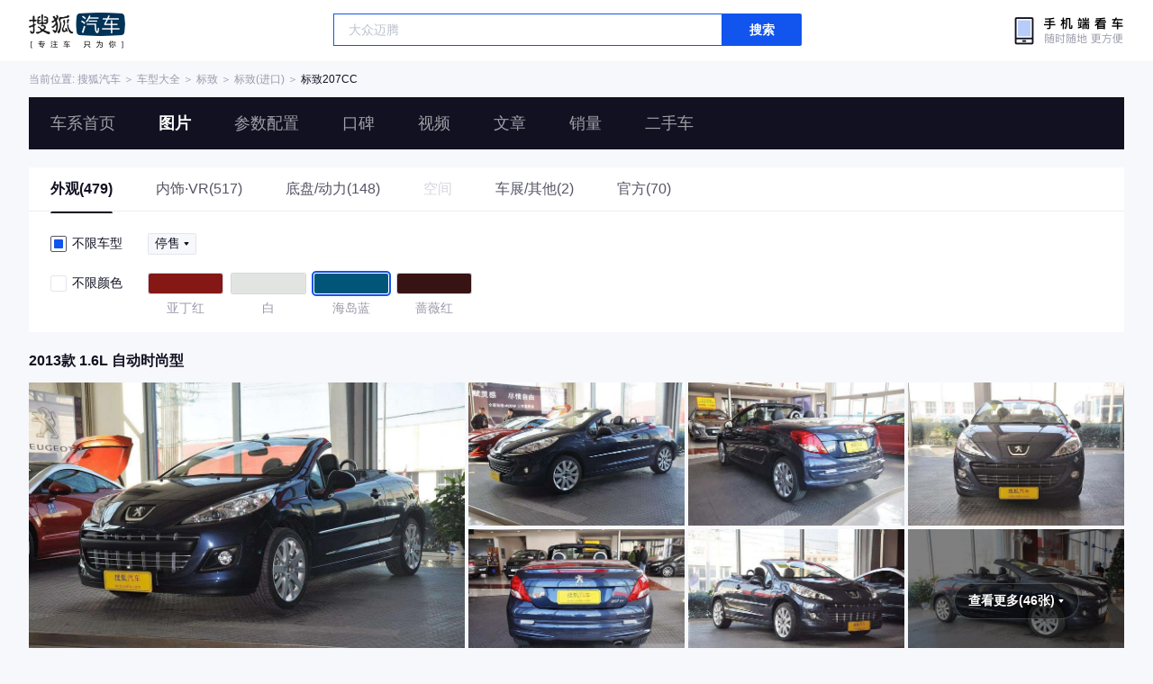

--- FILE ---
content_type: text/html;charset=UTF-8
request_url: https://db.auto.sohu.com/model_2323/picture_1000/color_2232
body_size: 3219
content:
<!DOCTYPE html>
<html lang="en">
<head>
    <meta charset="UTF-8" />
    <link rel="icon" href="//statics.itc.cn/web/static/images/pic/sohu-logo/favicon.ico" mce_href="/favicon.ico" type="image/x-icon">
    <meta name="viewport" content="width=device-width, initial-scale=1.0" />
    <meta name="renderer"  content="webkit">
    <title>【207CC图片】标致207CC图片大全_搜狐汽车网</title>
    <meta name="keywords" content="标致207CC图片,标致207CC内饰图片,标致207CC高清图片,标致207CC车展图片,标致207CC外观图片,标致207CC空间图片,标致207CC底盘与动力图片">
    <meta name="description" content="搜狐汽车图片库收集了所有有关标致207CC的图片大全,包括标致207CC的外观（包括车身整体、大灯、尾灯、车轮、雨刷、后视镜等），内饰，空间，底盘以及标致207CC在车展图片。">
    <script>
        var js_domain = "//db.auto.sohu.com";
        var model_id = 2323;
        var last_trim_id = 121127;
    </script>
    <link href="//s.auto.itc.cn/model2023/static/resource/dist/assets/css/HeadToLeftComp.5d4496db.css" type="text/css" rel="stylesheet" />
    <link href="//s.auto.itc.cn/model2023/static/enter-imageIndex.84f956ab.css" type="text/css" rel="stylesheet" />
    <script src="//auto.sohu.com/upload/201311mqauto/js/jquery-1.8.3.min.js"></script>
</head>
<body>
<style>
    .left-head-tools--logo{
        background-image: url(https://s.auto.itc.cn/pc-db/static/.output/public/_nuxt/autoLogo.CBK0EgdK.png) !important;
    }
</style>
<section class="left-head-tools-parent">
    <section class=" left-head-tools">
        <a href="https://auto.sohu.com" target="_blank" class="left-head-tools--logo">搜狐汽车</a>
        <div class="left-head-tools-search" id="PV_SEARCH">
            <ul style=" display:none" id="app-search-suggest" class="left-head-tools-search--list">
                <li class="left-head-tools-search--item">
                    <span>大众</span>cc
                </li>
            </ul>
            <input type="text" name="" placeholder="车型" id="mainSearchInput" autocomplete="off" class="left-head-tools-search--input">
            <a target="_blank" href="javascript:;" id="mainSearchBtn" class="left-head-tools-search--button">搜索</a>
        </div>

        <a href="javascript:void(0)" class="left-head-tools-wx">
            <div class="left-head-tools-wx--layer">
                <img src="https://ino.auto.itc.cn/miniprogram-icon/offical_qrcode.jpg" class="left-head-tools-wx--image">
                <h3 class="left-head-tools-wx--name">搜狐汽车小程序</h3>
                <p class="left-head-tools-wx--hint">微信扫一扫</p>
            </div>
        </a>
    </section>
</section>
<div class="head-position">
    <span class="head-position--hint">当前位置:&nbsp;</span>
    <a href="//auto.sohu.com" target="_blank" class="head-position--hint">搜狐汽车</a>
    <span class="head-position--hint">&nbsp;＞&nbsp;</span>
    <a href="//db.auto.sohu.com" target="_blank" class="head-position--hint">车型大全</a>
    <span class="head-position--hint">&nbsp;＞&nbsp;</span>
    <a href="//db.auto.sohu.com/brand_211" target="_blank" class="head-position--hint">标致</a>
    <span class="head-position--hint">&nbsp;＞&nbsp;</span>
    <a href="//db.auto.sohu.com/subbrand_1095" target="_blank" class="head-position--hint">标致(进口)</a>
    <span class="head-position--hint">&nbsp;＞&nbsp;</span>
    <a href="//db.auto.sohu.com/model_2323" target="_blank" class="head-position--pos">标致207CC</a>
</div>
<section class="head-nav-placeholder"></section>
<section class="head-nav">
    <div class="head-nav-bg"></div>
    <section class="head-nav-inner--parent">
        <div class=" head-nav-inner">
            <a href="//db.auto.sohu.com/model_2323" class="head-nav-inner--item">车系首页</a>
            <a href="//db.auto.sohu.com/model_2323/picture" class="head-nav-inner--item">图片</a>
            <a href="//db.auto.sohu.com/model_2323/config" class="head-nav-inner--item">参数配置</a>
            <a href="//db.auto.sohu.com/model_2323/dianping" class="head-nav-inner--item">口碑</a>
            <a href="//db.auto.sohu.com/model_2323/video" class="head-nav-inner--item">视频</a>
            <a href="//db.auto.sohu.com/model_2323/news" class="head-nav-inner--item">文章</a>
            <a href="//db.auto.sohu.com/carsales/model?modelId=2323" class="head-nav-inner--item">销量</a>
            <a href="//2sc.sohu.com/" class="head-nav-inner--item">二手车</a>

            <div class="head-nav-search" id="PV_SEARCH1">
                <ul style=" display:none" id="app-search-suggest1" class="head-nav-search--list">
                </ul>
                <input type="text" name=""  placeholder="车型" id="mainSearchInput1" autocomplete="off" class="head-nav-search--input">
                <a target="_blank" href="javascript:;" id="mainSearchBtn1" class="head-nav-search--button">搜索</a>
            </div>
        </div>
        <script>
            function setNavPosition() {
                let url = window.location.href;
                let navs = document.querySelectorAll('.head-nav-inner--item');
                if(url.indexOf('picture') > -1) {
                    navs.item(1).classList.add('cur');
                } else if(url.indexOf('config') > -1) {
                    navs.item(2).classList.add('cur');
                } else if(url.indexOf('dianping') > -1) {
                    navs.item(3).classList.add('cur');
                }  else if(url.indexOf('video') > -1) {
                    navs.item(4).classList.add('cur');
                } else if(url.indexOf('news') > -1) {
                    navs.item(5).classList.add('cur');
                } else if(url.indexOf('carsales') > -1) {
                    navs.item(6).classList.add('cur');
                } else {
                    navs.item(0).classList.add('cur');
                }
            }
            setNavPosition();
        </script>
    </section>
</section>
<section class="main-container">
        <section class="select-car-wrapper">
            <!-- 图片分类 -->
            <ul class="pic-category">
                <li data-tcode="1000" class="current">
                        <a href="//db.auto.sohu.com/model_2323/picture_1000">外观(479)</a>
                    





                </li>
                <li data-tcode="2000">

                        <a href="//db.auto.sohu.com/model_2323/picture_2000">内饰·VR(517)</a>
                    




                </li>
                <li data-tcode="3000">
                        <a href="//db.auto.sohu.com/model_2323/picture_3000">底盘/动力(148)</a>
                    
                </li>
                <li data-tcode="4000" class="disable">
空间
                </li>
                <li data-tcode="9000">
                        <a href="//db.auto.sohu.com/model_2323/picture_9000">车展/其他(2)</a>
                    
                </li>
                <li data-tcode="8000">
                        <a href="//db.auto.sohu.com/model_2323/picture_8000">官方(70)</a>
                    
                </li>
            </ul>
            <!-- 筛选条件 -->
                <ul class="pic-condition">
                    <li class="condition">
                        <div class="checkbox-wrapper pointer trim-picker">
                            <span class="checkbox-icon selected"><i class="checkbox-inner"></i></span> 不限车型
                        </div>
                        <div class="car-trim-selector">
                                <span class="off-sale selector pointer">
                      停售<i class="icon-arrow icon-arrow-down"></i>
                        <section class="place-holder-layer">
                          <ul class="trim-list-wrapper">
                            <li data-tid="offSale">
                              <span class="checkbox-icon"><i class="checkbox-inner"></i></span>
                              全部
                            </li>
                                <li data-tid="121127">
                              <span class="checkbox-icon"><i class="checkbox-inner"></i></span>
                                <span class="trim-name">2013款 1.6L 自动时尚型</span>
                            </li>
                                <li data-tid="122692">
                              <span class="checkbox-icon"><i class="checkbox-inner"></i></span>
                                <span class="trim-name">2013款 1.6L 罗兰加洛斯时尚型</span>
                            </li>
                                <li data-tid="117500">
                              <span class="checkbox-icon"><i class="checkbox-inner"></i></span>
                                <span class="trim-name">2011款 风尚版</span>
                            </li>
                                <li data-tid="112710">
                              <span class="checkbox-icon"><i class="checkbox-inner"></i></span>
                                <span class="trim-name">2008款 GT150 时尚版</span>
                            </li>
                                <li data-tid="112711">
                              <span class="checkbox-icon"><i class="checkbox-inner"></i></span>
                                <span class="trim-name">2008款 GT150 精英版</span>
                            </li>
                          </ul>
                        </section>
                    </span>
                        </div>
                    </li>

                        <li class="condition">
                            <div class="checkbox-wrapper pointer color-picker">
                                <span class="checkbox-icon selected"><i class="checkbox-inner"></i></span> 不限颜色
                            </div>
                            <div class="car-theme-selector">
                                        <div class="pointer">
                                            <a class="inner" href="//db.auto.sohu.com/model_2323/picture_1000/color_2227">
                                                    <i style="background: #851815"></i>
                                            </a>
                                            <div class="outer">
                                            </div>
                                            <span>亚丁红</span>
                                        </div>
                                        <div class="pointer">
                                            <a class="inner" href="//db.auto.sohu.com/model_2323/picture_1000/color_2231">
                                                    <i style="background: #E2E4E1"></i>
                                            </a>
                                            <div class="outer">
                                            </div>
                                            <span>白</span>
                                        </div>
                                        <div class="pointer">
                                            <a class="inner active" href="//db.auto.sohu.com/model_2323/picture_1000/color_2232">
                                                    <i style="background: #015579"></i>
                                            </a>
                                            <div class="outer active">
                                            </div>
                                            <span>海岛蓝</span>
                                        </div>
                                        <div class="pointer">
                                            <a class="inner" href="//db.auto.sohu.com/model_2323/picture_1000/color_2233">
                                                    <i style="background: #371313"></i>
                                            </a>
                                            <div class="outer">
                                            </div>
                                            <span>蔷薇红</span>
                                        </div>
                            </div>
                        </li>
                </ul>
        </section>
        <!-- vr 全景图 -->
                <div class="car-trim-pic-container">
                    <h3 class="car-trim-name">2013款 1.6L 自动时尚型</h3>
                    <div class="wrapper">
                        <!-- 左侧大图, c_zoom,w_1200 -->
                        <div class="left-part pointer">
                            <a target="_blank" href="//db.auto.sohu.com/model_2323/picture_id_1953324"><img data-src="https://m3.auto.itc.cn/c_zoom,w_1000,q_mini/1953324.jpg" alt="" src="//s.auto.itc.cn/model2023/static/placeholder-image.png"></a>
                        </div>
                        <!-- 右侧 6 张小图, c_zoom,w_600 -->
                        <div class="right-part">
                        <!-- 左侧大图, c_zoom,w_1200 -->
                                    <div class="pic-wrapper pointer">
                                        <a target="_blank" href="//db.auto.sohu.com/model_2323/picture_id_1953323"><img data-src="https://m3.auto.itc.cn/c_zoom,w_500,q_mini/1953323.jpg" alt="" src="//s.auto.itc.cn/model2023/static/placeholder-image.png"></a>
                                    </div>
                        <!-- 左侧大图, c_zoom,w_1200 -->
                                    <div class="pic-wrapper pointer">
                                        <a target="_blank" href="//db.auto.sohu.com/model_2323/picture_id_1953322"><img data-src="https://m3.auto.itc.cn/c_zoom,w_500,q_mini/1953322.jpg" alt="" src="//s.auto.itc.cn/model2023/static/placeholder-image.png"></a>
                                    </div>
                        <!-- 左侧大图, c_zoom,w_1200 -->
                                    <div class="pic-wrapper pointer">
                                        <a target="_blank" href="//db.auto.sohu.com/model_2323/picture_id_1953321"><img data-src="https://m3.auto.itc.cn/c_zoom,w_500,q_mini/1953321.jpg" alt="" src="//s.auto.itc.cn/model2023/static/placeholder-image.png"></a>
                                    </div>
                        <!-- 左侧大图, c_zoom,w_1200 -->
                                    <div class="pic-wrapper pointer">
                                        <a target="_blank" href="//db.auto.sohu.com/model_2323/picture_id_1953320"><img data-src="https://m3.auto.itc.cn/c_zoom,w_500,q_mini/1953320.jpg" alt="" src="//s.auto.itc.cn/model2023/static/placeholder-image.png"></a>
                                    </div>
                        <!-- 左侧大图, c_zoom,w_1200 -->
                                    <div class="pic-wrapper pointer">
                                        <a target="_blank" href="//db.auto.sohu.com/model_2323/picture_id_1953319"><img data-src="https://m3.auto.itc.cn/c_zoom,w_500,q_mini/1953319.jpg" alt="" src="//s.auto.itc.cn/model2023/static/placeholder-image.png"></a>
                                    </div>
                        <!-- 左侧大图, c_zoom,w_1200 -->
                                    <!-- 最后一张渲染, 显示总数 -->
                                    <div class="pic-wrapper pointer">
                                            <h3 class="pic-count"><span>查看更多(46张)</span> <i class="icon-arrow icon-arrow-down-active"></i></h3>
                                            <div class="pic-mask" data-tid="121127">
                                            </div>
                                        <a target="_blank" href="//db.auto.sohu.com/model_2323/picture_id_1953318"><img data-src="https://m3.auto.itc.cn/c_zoom,w_500,q_mini/1953318.jpg" alt="" src="//s.auto.itc.cn/model2023/static/placeholder-image.png"></a>
                                    </div>
                        </div>
                    </div>
                </div>




</section>
<div id="app"></div>
<div class="back-top">返回顶部</div>
<script src="//s.auto.itc.cn/model2023/static/enter-imageIndex.bee238f2.js"></script>
<script type="text/javascript" language="javascript" src="//js.sohu.com/pv.js"></script>
<script type="text/javascript">
    var _atmc = _atmc || {};
    _atmc.tid = "84db345b"; // 跟踪id
    _atmc.p = "web"; // 平台

    (function () {
        var ma = document.createElement("script");
        ma.type = "text/javascript";
        ma.async = true;
        ma.src = "//s.auto.itc.cn/pensieve/tracking.min.js";
        var s = document.getElementsByTagName("script")[0];
        s.parentNode.insertBefore(ma, s);
    })();
</script>
</body>
</html>